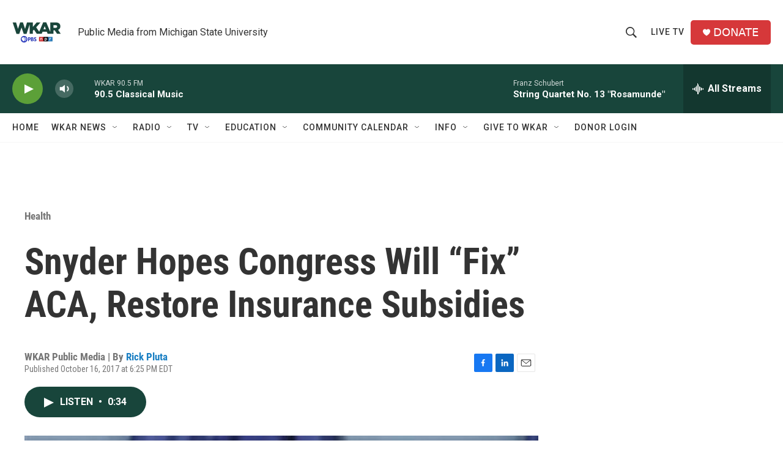

--- FILE ---
content_type: text/html; charset=utf-8
request_url: https://www.google.com/recaptcha/api2/aframe
body_size: 269
content:
<!DOCTYPE HTML><html><head><meta http-equiv="content-type" content="text/html; charset=UTF-8"></head><body><script nonce="LnXTVLiKZL20kSMUREg4qQ">/** Anti-fraud and anti-abuse applications only. See google.com/recaptcha */ try{var clients={'sodar':'https://pagead2.googlesyndication.com/pagead/sodar?'};window.addEventListener("message",function(a){try{if(a.source===window.parent){var b=JSON.parse(a.data);var c=clients[b['id']];if(c){var d=document.createElement('img');d.src=c+b['params']+'&rc='+(localStorage.getItem("rc::a")?sessionStorage.getItem("rc::b"):"");window.document.body.appendChild(d);sessionStorage.setItem("rc::e",parseInt(sessionStorage.getItem("rc::e")||0)+1);localStorage.setItem("rc::h",'1768800958494');}}}catch(b){}});window.parent.postMessage("_grecaptcha_ready", "*");}catch(b){}</script></body></html>